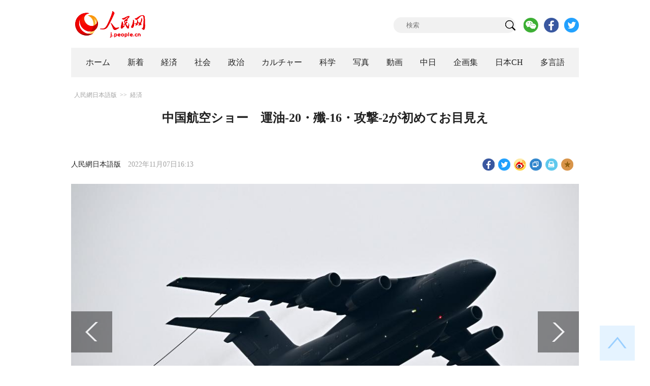

--- FILE ---
content_type: text/html
request_url: http://j.people.com.cn/n3/2022/1107/c94476-10168186.html
body_size: 8833
content:
<!DOCTYPE html PUBLIC "-//W3C//DTD XHTML 1.0 Transitional//EN" "http://www.w3.org/TR/xhtml1/DTD/xhtml1-transitional.dtd">
<html xmlns="http://www.w3.org/1999/xhtml">
<head>
<!--解决Twiiter无法识别官网链接-->
<meta name="twitter:card" content="summary_large_image" />
<meta name="twitter:title" content="中国航空ショー　運油-20・殲-16・攻撃-2が初めてお目見え" />
<meta name="twitter:description" content="第14回中国国際航空宇宙博覧会（中国航空ショー）が11月8日から13日まで広東省珠海市の珠海国際航空ショーセンターで開催される。中国人民解放軍空軍の申進科報道官が6日、空軍の同ショーへの参加状況を" />
<meta name="twitter:image:src" content="http://j.people.com.cn/NMediaFile/2022/1107/FOREIGN202211071614000289629751630.jpg" />
<!--解决Twiiter无法识别官网链接-->
<meta http-equiv="content-type" content="text/html;charset=UTF-8"/>
<meta http-equiv="Content-Language" content="utf-8" />
<meta content="all" name="robots" />
<title>中国航空ショー　運油-20・殲-16・攻撃-2が初めてお目見え--人民網日本語版--人民日報</title>
<meta name="copyright" content="" />
<meta name="description" content="第14回中国国際航空宇宙博覧会（中国航空ショー）が11月8日から13日まで広東省珠海市の珠海国際航空ショーセンターで開催される。中国人民解放軍空軍の申進科報道官が6日、空軍の同ショーへの参加状況を" />
<meta name="keywords" content="航空ショー,中国航空ショー" />
<meta name="filetype" content="0" />
<meta name="publishedtype" content="1" />
<meta name="pagetype" content="1" />
<meta name="catalogs" content="F_94476" />
<meta name="contentid" content="F_10168186" />
<meta name="publishdate" content="2022-11-07" />
<meta name="author" content="F_100584" />
<meta name="source" content="ソース：人民網日本語版 オリジナル" />
<meta name="editor" content="F_100584">
<meta name="sourcetype" content="10">
<meta http-equiv="X-UA-Compatible" content="IE=10" />
<meta name="viewport" content="width=device-width,initial-scale=1.0,minimum-scale=1.0,maximum-scale=1.0" />
<link href="/img/FOREIGN/2018/12/312942/page.css" type="text/css" rel="stylesheet" media="all" />
<link href="/img/FOREIGN/2018/12/312942/mobile.css" type="text/css" rel="stylesheet" media="all" />
<link href="http://tools.people.com.cn/libs/swiper/3.3.1/swiper-3.3.1.min.css" rel="stylesheet" type="text/css" />
<script src="http://tools.people.com.cn/libs/jquery/1.11.1/jquery-1.11.1.min.js" type="text/javascript"></script>
<script src="http://tools.people.com.cn/libs/swiper/3.3.1/swiper-3.3.1.jquery.min.js" type="text/javascript"></script>
<script src="/img/FOREIGN/2018/12/312942/js/nav.js" type="text/javascript"></script>
</head>
<body>
<div class="w1000 logo clearfix">
	<div class="fl"><a href="http://j.people.com.cn/" target="_blank"><img src="/img/FOREIGN/2018/12/312942/images/logo.png" alt="" /></a></div>
	<div class="fr">
    	<span><b><a href="https://www.facebook.com/jinminmou">Facebook</a></b>&nbsp;&nbsp;<b><a href="https://twitter.com/peopledailyJP">Twitter</a></b></span>
		<div class="search">
			<form action="http://search.people.com.cn/language/jsearch.do" name="searchForm" method="post" target="_blank">
				<input name="siteName" value="j" type="hidden" />
				<input name="pageNum" value="1" type="hidden" />
				<input type="text" name="keyword" id="keyword" class="s1" value="" placeholder="検索" /><input type="image" name="button" id="button" value="search" src="/img/FOREIGN/2018/12/312942/images/icon1.png" />
			</form>
		</div>
		<div class="share_btn">
			<a href="http://j.people.com.cn/n3/2019/0225/c94475-9549680.html" target="_blank"><img src="/NMediaFile/2018/1212/FOREIGN201812121645395242656659857.png" width="29" height="29"/></a>
<a href="https://www.facebook.com/jinminmou" target="_blank"><img src="/NMediaFile/2018/1212/FOREIGN201812121645395897063335483.png" width="29" height="29"/></a>
<a href="https://twitter.com/peopledailyJP" target="_blank"><img src="/NMediaFile/2018/1212/FOREIGN201812121645396555978173595.png" width="29" height="29"/></a>

		</div>
	</div>
</div>
<!--nav-->
<div id="nav_box">
<div class="w1000 nav clearfix">
<ul><li><i><a href="http://j.people.com.cn/ 

"  target="_blank">ホーム</a></i></li>
<li><i><a href="http://j.people.com.cn/94765/index.html 

"  target="_blank">新着</a></i></li>
<li>
<i><a href="http://j.people.com.cn/94476/index.html 

" target="_blank">経済</a></i>
<div style="width:630px;">
<span></span>
<em><a href="/94476/415844/index.html" target="_blank">丸わかり！中国キーワード</a>|
<a href="http://j.people.com.cn/94476/416712/index.html" target="_blank">経済・産業最前線</a>|
<a href="http://j.people.com.cn/94476/310100/index.html" target="_blank">経済関連データ</a>|
<a href="http://j.people.com.cn/96019/index.html" target="_blank">中国における日本企業</a></em>
</div>
</li>
<li>
<i><a href="http://j.people.com.cn/94475/index.html" target="_blank">社会</a></i>
<div style="width:120px;">
<span></span>
<em><a href="http://j.people.com.cn/94475/202874/index.html" target="_blank">健康知恵袋</a></em>
</div>
</li>
<li>
<i><a href="http://j.people.com.cn/94474/index.html 

" target="_blank" target="_blank">政治</a></i>
<div style="width:380px;">
<span></span>
<em><a href="http://j.people.com.cn/95959/206375/index.html" target="_blank">指導者関連報道</a>|<a href="http://j.people.com.cn/95968" target="_blank">外交部記者会見</a>|<a href="http://j.people.com.cn/94474/313798/index.html" target="_blank">共産党ニュース</a></em>
</div>
</li>
<li>
<i><a href="http://j.people.com.cn/206603/index.html" target="_blank">カルチャー</a></i>
<div style="width:260px;">
<span style="left:15%"></span>
<em><a href="http://j.people.com.cn/206603/312529/index.html" target="_blank">伝統文化</a>|<a href="http://j.people.com.cn/206603/312528/index.html" target="_blank">文化遺産</a>|<a href="http://j.people.com.cn/206603/208949/index.html" target="_blank">映画速報</a></em>
</div>
</li>
<li>
<i><a href="http://j.people.com.cn/95952/index.html" target="_blank">科学</a></i>
<div style="width:420px;">
<span></span>
<em><a href="http://j.people.com.cn/95952/414805/index.html" target="_blank">中国の最新技術</a>|<a href="http://j.people.com.cn/95952/100425/index.html" target="_blank">宇宙開発</a>|<a href="http://j.people.com.cn/95952/100421/index.html" target="_blank">資源·環境</a>|<a href="http://j.people.com.cn/95952/100420/index.html" target="_blank">材料</a>|<a href="http://j.people.com.cn/95952/312527/index.html" target="_blank">科学と健康</a></em>
</div>
</li>
<li><i><a href="http://j.people.com.cn/94638/index.html 

" target="_blank">写真</a></i></li>
<li><i><a href="http://j.people.com.cn/94689/index.html 

" target="_blank">動画</a></i></li>
<li><i><a href="http://j.people.com.cn/94473/index.html 

" target="_blank">中日</a></i></li>
<li><i><a href="http://j.people.com.cn/207985/index.html 

" target="_blank">企画集</a></i></li>
<li><i><a href="http://japan.people.com.cn/ 

" target="_blank">日本CH</a></i></li>
<li>
<i><a href="" target="_blank">多言語</a></i>
<div style="width:935px;margin-left: -793px;">
<span style="left:88%"></span>
<em><a href="http://www.people.com.cn/ " target="_blank">中国語</a>|<a href="http://en.people.cn/index.html " target="_blank">英語</a>|<a href="http://russian.people.com.cn/ " target="_blank">ロシア語</a>|<a href="http://french.peopledaily.com.cn/ " target="_blank">フランス語</a>|<a href="http://spanish.peopledaily.com.cn/ " target="_blank">スペイン語</a>|<a href="http://arabic.people.com.cn/ " target="_blank">アラビア語</a>|<a href="http://kr.people.com.cn/ " target="_blank">韓国語</a>|<a href="http://german.people.com.cn/ " target="_blank">ドイツ語</a>|<a href="http://portuguese.people.com.cn/ " target="_blank">ポルトガル語</a>|<a href="http://www.swahili.people.cn" target="_blank">スワヒリ語</a>|<a href="http://www.italian.people.cn" target="_blank">イタリア語</a>|<a href="http://www.kaz.people.cn" target="_blank">カザフ語</a></em>
</div>
</li></ul>
</div>
</div>
<div class="w1000 nav_mob clearfix">
	<div class="swiper-wrapper"><span class="swiper-slide"><a href="http://j.people.com.cn/94474/index.html">政治</a></span>
<span class="swiper-slide"><a href="http://j.people.com.cn/94476/index.html">経済</a></span>
<span class="swiper-slide"><a href="http://j.people.com.cn/94475/index.html">社会</a></span>
<span class="swiper-slide"><a href="http://j.people.com.cn/95952/index.html">科学</a></span>
<span class="swiper-slide"><a href="http://j.people.com.cn/94638/index.html">写真</a></span>
<span class="swiper-slide"><a href="http://j.people.com.cn/94689/index.html">動画</a></span>
<span class="swiper-slide"><a href="http://j.people.com.cn/94473/index.html">中日</a></span>
<span class="swiper-slide"><a href="http://j.people.com.cn/206603/index.html">カルチャー</a></span>
<span class="swiper-slide"><a href="http://japan.people.com.cn/">日本チャンネル</a></span></div>
	<div class="swiper-button-next"></div>
</div>
<script>
var swiper = new Swiper('.nav_mob', {
   direction:'horizontal',
   slidesPerView :'auto',
   slideToClickedSlide: true,
   nextButton: '.swiper-button-next'
});
</script>
<!--txt-->
<div class="w1000 d2nav clearfix"><a href="http://j.people.com.cn/" class="clink">人民網日本語版</a>&gt;&gt;<a href="http://j.people.com.cn/94476/" class="clink">経済</a></div>
<div class="w1000 txt_con clearfix">
	<h1>中国航空ショー　運油-20・殲-16・攻撃-2が初めてお目見え</h1>
    <h2></h2>
	<div class="w900 txt_1 clearfix">
		<div class="left"><a href="http://j.people.com.cn/">人民網日本語版</a>　2022年11月07日16:13</div>
		<div class="right">
			<div class="bdsharebuttonbox">
				<a href="#" class="bds_fbook" data-cmd="fbook" title="分享到Facebook"></a>
				<a href="#" class="bds_twi" data-cmd="twi" title="分享到Twitter"></a>
				<a href="#" class="bds_tsina" data-cmd="tsina" title="分享到新浪微博"></a>
				<a href="#" class="bds_copy" data-cmd="copy" title="分享到复制网址"></a>
				<a href="#" class="bds_print" data-cmd="print" title="分享到打印"></a>
				<a href="javascript:;" class="bds_favor" onclick="javascript:addfavor('','人民網日本語版');"  title="お気に入りに追加"></a>
			</div>
			<script>
			window._bd_share_config={"common":{"bdSnsKey":{},"bdText":"","bdMini":"2","bdMiniList":false,"bdPic":"","bdStyle":"1","bdSize":"24"},"share":{}};with(document)0[(getElementsByTagName('head')[0]||body).appendChild(createElement('script')).src='http://bdimg.share.baidu.com/static/api/js/share.js?v=89860593.js?cdnversion='+~(-new Date()/36e5)];
			</script>
			<script src="/img/FOREIGN/2018/12/312942/js/addfavor.js" type="text/javascript"></script>
		</div>
	</div>
	<div class="w900 page_pic clearfix">
    	<div class="pic">
    		<table width='450' cellspacing=0 cellpadding=3 align=center><tr><td align='center'><a href="/n3/2022/1107/c94476-10168186-2.html"><img src="/NMediaFile/2022/1107/FOREIGN202211071614000289629751630.jpg" alt="中国航空ショー　運油-20・殲-16・攻撃-2が初めてお目見え"></a></td></tr><tr><td class="picdesc" align=center><font color='#000000'>11月5日、飛行のための適応訓練を行なう第14回中国航空ショーに参加する中国空軍の輸送機「運油-20」。（撮影・余紅春）</font></td></tr></table>
		</div>
    	<div class="left_btn"></div>
    	<div class="right_btn"><a href="/n3/2022/1107/c94476-10168186-2.html"></a></div>
	</div>
	<div class="txt_2 clearfix">
		<p style="text-indent: 1em;">
	第14回中国国際航空宇宙博覧会（中国航空ショー）が11月8日から13日まで広東省珠海市の珠海国際航空ショーセンターで開催される。中国人民解放軍空軍の申進科報道官が6日、空軍の同ショーへの参加状況を説明する中で、「今回は『殲-20』、『運-20』、『空警-500』、『轟-6K』、『紅-9B』など50種類の武器・装備が集中的に展示され、『運油-20』、『殲-16』、ドローン『攻撃-2』が初めて同ショーに登場し、空軍所属の『八一』アクロバット飛行隊と空軍航空大学所属の『紅鷹』アクロバット飛行隊が共演して珠海の大空を舞い、新時代の10年間の歴史的成果が集中的に披露されるとともに、現代化戦略に基づく空軍建設の段階的成果が披露されることになる」とした。（編集KS）</p>
<p style="text-indent: 1em;">
	「人民網日本語版」2022年11月7日</p>

        <div class="page_n clearfix">&nbsp;<a class="common_current_page" href="/n3/2022/1107/c94476-10168186.html">1</a>&nbsp;<a  href="/n3/2022/1107/c94476-10168186-2.html">2</a>&nbsp;<a  href="/n3/2022/1107/c94476-10168186-3.html">3</a><a href="/n3/2022/1107/c94476-10168186-2.html">次ページ</a></div>
	</div>
	<div class="tit1 tit4 tit5 tit6 clearfix"><h2>関連記事</h2></div>
	<ul class="list_14 list7 list8 clearfix"><li><a href="/n3/2022/1107/c94476-10168172.html" target=_blank>第14回中国航空ショーのプレス向けイベント　ハイレベル展示品が一堂に</a></li></ul>
<ul class="list_14 list7 list8 clearfix"><li><a href="/n3/2022/1031/c94475-10165443.html" target=_blank>中国航空ショーのマスコットキャラクター「星宝」がお披露目</a></li></ul>
<ul class="list_14 list7 list8 clearfix"><li><a href="/n3/2022/0928/c95952-10152861.html" target=_blank> 中国産対ドローンシステム、中国航空ショーで公開へ</a></li></ul>
<ul class="list_14 list7 list8 clearfix"><li><a href="/n3/2022/0903/c94638-10143064.html" target=_blank>中国空軍の輸送機「Y-20」がオーストリアの航空ショーに出展</a></li></ul>
<ul class="list_14 list7 list8 clearfix"><li><a href="/n3/2022/0824/c94638-10139004.html" target=_blank>長春航空ショーのリハーサル実施　吉林省</a></li></ul>
<ul class="list_14 list7 list8 clearfix"><li><a href="/n3/2021/0929/c94638-9902706.html" target=_blank>第13回中国国際航空宇宙博覧会が開幕</a></li></ul>
<ul class="list_14 list7 list8 clearfix"><li><a href="/n3/2021/0929/c95952-9902669.html" target=_blank>中国のステルス戦闘機「殲20」、国産エンジン載せ替え後に初披露</a></li></ul>
<ul class="list_14 list7 list8 clearfix"><li><a href="/n3/2021/0927/c95952-9901524.html" target=_blank>珠海航空ショー、殲−16Dや無偵−7が初公開へ</a></li></ul>
<ul class="list_14 list7 list8 clearfix"><li><a href="/n3/2020/1001/c94638-9766431.html" target=_blank>山西・太原の航空ショーで素晴らしい展示飛行</a></li></ul>
<ul class="list_14 list7 list8 clearfix"><li><a href="/n3/2019/1018/c94638-9624267.html" target=_blank>空軍成立70周年を祝い大規模な航空ショー　吉林省</a></li></ul>
	<div class="tit1 tit4 tit5 tit6 clearfix"><h2>おすすめ写真</h2></div>
	<ul class="pic14 clearfix"><li>
	<a href="/n3/2022/1107/c206603-10168132.html" target="_blank"><img src="/NMediaFile/2022/1107/FOREIGN202211071539000209849665229.jpg" width="213" height="140"/></a><span><a href='/n3/2022/1107/c206603-10168132.html' >北京が文化観光サイクリングルート21ルートを発表</a></span>
</li>
<li>
	<a href="/n3/2022/1107/c94638-10168181.html" target="_blank"><img src="/NMediaFile/2022/1107/FOREIGN202211071551000516937916763.jpg" width="213" height="140" alt="流氷期に入った黒竜江の黒河市区間（撮影・王殿傑）"/></a><span><a href='/n3/2022/1107/c94638-10168181.html' >黒竜江の黒河区間が流氷期に突入　黒竜江省</a></span>
</li>
<li>
	<a href="/n3/2022/1107/c94638-10168225.html" target="_blank"><img src="/NMediaFile/2022/1107/FOREIGN202211071640000202839416089.jpg" width="213" height="140" alt="第5回中国国際輸入博覧会消費財展示エリアで、アート作品を撮影する来場者（11月5日撮影・張建松）"/></a><span><a href='/n3/2022/1107/c94638-10168225.html' >第5回中国国際輸入博覧会で堪能する「芸術の美」</a></span>
</li>
<li>
	<a href="/n3/2022/1107/c94638-10168240.html" target="_blank"><img src="/NMediaFile/2022/1107/FOREIGN202211071653000473628287066.jpg" width="213" height="140" alt="11月5日、ハンガリーの首都ブダペストで、契約書にサインをしたのち、握手を交わす吉利国際公司の薛涛・常務副総経理（写真左）とGrand Automotive Central Europe Ltd.のViktor Molnar最高経営責任者（CEO）。"/></a><span><a href='/n3/2022/1107/c94638-10168240.html' >中国吉利汽車がEU市場に進出</a></span>
</li>
<li>
	<a href="/n3/2022/1101/c94638-10165934.html" target="_blank"><img src="/NMediaFile/2022/1101/FOREIGN202211011444000427307694646.jpg" width="213" height="140" alt="展示の設営作業が進められる第5回中国国際輸入博覧会の展示エリア（10月31日撮影・王翔）。"/></a><span><a href='/n3/2022/1101/c94638-10165934.html' >ブースの設営作業が順調に進む第5回中国国際輸入博覧会　上海市</a></span>
</li>
<li>
	<a href="/n3/2022/1101/c94638-10165941.html" target="_blank"><img src="/NMediaFile/2022/1101/FOREIGN202211011450000343648564506.jpg" width="213" height="140" alt="オランダのハールレムにあるスーパーマーケットで、中国製クリスマス用品を購入する買物客（10月29日撮影）。"/></a><span><a href='/n3/2022/1101/c94638-10165941.html' >スーパーに並ぶ中国製クリスマス用品　オランダ</a></span>
</li>
<li>
	<a href="/n3/2022/1101/c94638-10165948.html" target="_blank"><img src="/NMediaFile/2022/1101/FOREIGN202211011457000593128667307.jpg" width="213" height="140" alt="山西省運城市塩湖景勝地に広がるカラフルな塩湖の風景（10月29日撮影・薛俊/写真著作権は人民図片が所有のため転載禁止）。"/></a><span><a href='/n3/2022/1101/c94638-10165948.html' >塩湖景勝地に広がるカラフルな塩湖　山西省運城</a></span>
</li>
<li>
	<a href="/n3/2022/1101/c94638-10165983.html" target="_blank"><img src="/NMediaFile/2022/1101/FOREIGN202211011524000448842928292.jpg" width="213" height="140" alt="上空から撮影した贛州東河浮橋（撮影・劉力鑫）。"/></a><span><a href='/n3/2022/1101/c94638-10165983.html' >贛江支流の貢江で半分が水、半分が砂に架かる浮橋　江西省贛州</a></span>
</li>
</ul>
</div>
<!--txt-->
<div class="w1000 d2Con txt_con txt_con2 clearfix">
	<div class="fl">
		<div class="txt5 clearfix">
			<h3>コメント</h3>
			<div>
				<form action="http://foreign_comments.people.cn/japanese/index.php/Comment/insercomment" id="form" name="form" method="post" accept-charset="utf-8">
                <input type = "hidden" name = "type" value = "0">
                <input type = "hidden" name = "news_id" id = "news_id" value = "10168186">
                <input type = "hidden" name = "news_url" value = "http://j.people.com.cn/n3/2022/1107/c94476-10168186.html">
                <input type = "hidden" name = "news_title" value = '中国航空ショー　運油-20・殲-16・攻撃-2が初めてお目見え'>
                <input type = "hidden" name = "node_id" value = "94476">
		        <ul>
		            <li><span><em>名前</em> <input type="text" name="uid" id="uid"></span><a href="http://foreign_comments.people.cn/japanese/index.php/comment/netuser/10168186" target="_blank"><a href="/414792/index.html" target="_blank">すべてのコメントを見る</a></a></li>
		            <li><em>コメントを書く
</em><textarea name="comment" id="comment" cols="45" rows="5"></textarea></li>
		            <li class="end"><a href="#" onclick="chake_submit()">送信</a></li>
		        </ul>
		        </form>
		    </div>
		</div>
	</div>
	<div class="fr">
		<div class="tit3 clearfix">
			<div class="clearfix"><h2>ランキング</h2></div>
			<ul><li class="active">全部</li>
<li>経済</li>
<li>社会</li>
<li>政治</li></ul>
		</div>
		<div class="list5 clearfix">
			<ul style="display: block;"><li><span>1</span><a href="/n3/2022/1107/c94474-10168048.html" title="習近平国家主席がラムサール条約締約国会議でスピーチ" target="_blank">習近平国家主席がラムサール条約締…</a></li><li><span>2</span><a href="/n3/2022/1107/c94476-10167993.html" title="「享受生活」をコンセプトに「体験」重視するジャパン・パビリオン　第5回輸入博" target="_blank">「享受生活」をコンセプトに「体験…</a></li><li><span>3</span><a href="/n3/2022/1107/c94475-10168170.html" title="7日に「立冬」迎える 冬が始まり木枯らしが吹く頃" target="_blank">7日に「立冬」迎える 冬が始まり…</a></li><li><span>4</span><a href="/n3/2022/1107/c94474-10168142.html" title="習近平国家主席が第20回党大会後に各国首脳と相次ぎ会談、伝わる中国外交のプラスエネルギー" target="_blank">習近平国家主席が第20回党大会後…</a></li><li><span>5</span><a href="/n3/2022/1107/c94476-10167970.html" title="中国製暖房設備の対欧州輸出が急増中　海外で人気なのはなぜ？" target="_blank">中国製暖房設備の対欧州輸出が急増…</a></li><li><span>6</span><a href="/n3/2022/1107/c94476-10168186.html" title="中国航空ショー　運油-20・殲-16・攻撃-2が初めてお目見え" target="_blank">中国航空ショー　運油-20・殲-…</a></li><li><span>7</span><a href="/n3/2022/1107/c94638-10168240.html" target="_blank">中国吉利汽車がEU市場に進出</a></li><li><span>8</span><a href="/n3/2022/1107/c95952-10168024.html" title="中国の時速160キロ旅客列車技術、初の海外輸出を実現" target="_blank">中国の時速160キロ旅客列車技術…</a></li><li><span>9</span><a href="/n3/2022/1107/c94476-10168152.html" title="中国航空ショー　「翼竜」シリーズの複数種類の新型機が集中的に登場" target="_blank">中国航空ショー　「翼竜」シリーズ…</a></li><li><span>10</span><a href="/n3/2022/1107/c95952-10168158.html" title="中国、洋上風力発電設備容量が世界一に躍進" target="_blank">中国、洋上風力発電設備容量が世界…</a></li></ul>
			<ul style="display: none;"><li><span>1</span><a href="/n3/2022/1105/c94476-10167687.html" title="衛星測位システム「北斗3号」、軌道上衛星に使われている部品100万点は全て中国国産" target="_blank">衛星測位システム「北斗3号」、軌…</a></li><li><span>2</span><a href="/n3/2022/1105/c94476-10167625.html" title="第5回中国国際輸入博覧会の開幕式が上海で開催" target="_blank">第5回中国国際輸入博覧会の開幕式…</a></li><li><span>3</span><a href="/n3/2022/1107/c94476-10167993.html" title="「享受生活」をコンセプトに「体験」重視するジャパン・パビリオン　第5回輸入博" target="_blank">「享受生活」をコンセプトに「体験…</a></li><li><span>4</span><a href="/n3/2022/1107/c94476-10167970.html" title="中国製暖房設備の対欧州輸出が急増中　海外で人気なのはなぜ？" target="_blank">中国製暖房設備の対欧州輸出が急増…</a></li><li><span>5</span><a href="/n3/2022/1107/c94476-10168186.html" title="中国航空ショー　運油-20・殲-16・攻撃-2が初めてお目見え" target="_blank">中国航空ショー　運油-20・殲-…</a></li><li><span>6</span><a href="/n3/2022/1107/c94638-10168240.html" target="_blank">中国吉利汽車がEU市場に進出</a></li><li><span>7</span><a href="/n3/2022/1107/c94476-10168152.html" title="中国航空ショー　「翼竜」シリーズの複数種類の新型機が集中的に登場" target="_blank">中国航空ショー　「翼竜」シリーズ…</a></li><li><span>8</span><a href="/n3/2022/1107/c94476-10168246.html" title="中国輸入博に370キロの新たな「マグロの王様」登場　同博覧会で過去最大" target="_blank">中国輸入博に370キロの新たな「…</a></li><li><span>9</span><a href="/n3/2022/1107/c94476-10168080.html" title="第5回輸入博　各国のグルメに舌鼓を打つ来場者" target="_blank">第5回輸入博　各国のグルメに舌鼓…</a></li><li><span>10</span><a href="/n3/2022/1107/c94476-10168172.html" title="第14回中国航空ショーのプレス向けイベント　ハイレベル展示品が一堂に" target="_blank">第14回中国航空ショーのプレス向…</a></li></ul>
			<ul style="display: none;"><li><span>1</span><a href="/n3/2022/1107/c94475-10168170.html" title="7日に「立冬」迎える 冬が始まり木枯らしが吹く頃" target="_blank">7日に「立冬」迎える 冬が始まり…</a></li><li><span>2</span><a href="/n3/2022/1107/c94638-10168229.html" title="完走サポーターたちが86歳のランナーに伴走してゴール！　北京マラソン" target="_blank">完走サポーターたちが86歳のラン…</a></li><li><span>3</span><a href="/n3/2022/1107/c94638-10168178.html" title="世界体操競技選手権で中国は金3銀2のメダル獲得" target="_blank">世界体操競技選手権で中国は金3銀…</a></li><li><span>4</span><a href="/n3/2022/1107/c94638-10168180.html" title="「雀士」も競技選手になれる？段位認定制度がスタート" target="_blank">「雀士」も競技選手になれる？段位…</a></li><li><span>5</span><a href="/n3/2022/1107/c94475-10168222.html" title="佤族の女性が栽培したコーヒー豆が国連の贈答品に" target="_blank">佤族の女性が栽培したコーヒー豆が…</a></li><li><span>6</span><a href="/n3/2022/1107/c94638-10168181.html" title="黒竜江の黒河区間が流氷期に突入　黒竜江省" target="_blank">黒竜江の黒河区間が流氷期に突入　…</a></li><li><span>7</span><a href="/n3/2022/1107/c94475-10168220.html" title="中国、2025年めどに現場エンジニア20万人育成へ" target="_blank">中国、2025年めどに現場エンジ…</a></li><li><span>8</span><a href="/n3/2022/1107/c94475-10167928.html" title="陝西長青国家級自然保護区の赤外線カメラにヒョウ2頭" target="_blank">陝西長青国家級自然保護区の赤外線…</a></li><li><span>9</span><a href="/n3/2022/1108/c94475-10168550.html" title="【マドコレ】第56回 窓から自分が作った機械を眺める" target="_blank">【マドコレ】第56回 窓から自分…</a></li><li><span>10</span><a href="/n3/2022/1108/c94475-10168611.html" title="蔵族の暮らしを支える大切なパートナー「河曲馬」　四川省若爾盖草原" target="_blank">蔵族の暮らしを支える大切なパート…</a></li></ul>
            <ul style="display: none;"><li><span>1</span><a href="/n3/2022/1105/c94474-10167688.html" title="習近平国家主席が第5回中国国際輸入博覧会の開幕式で挨拶" target="_blank">習近平国家主席が第5回中国国際…</a></li><li><span>2</span><a href="/n3/2022/1107/c94474-10168048.html" title="習近平国家主席がラムサール条約締約国会議でスピーチ" target="_blank">習近平国家主席がラムサール条約…</a></li><li><span>3</span><a href="/n3/2022/1107/c94474-10168142.html" title="習近平国家主席が第20回党大会後に各国首脳と相次ぎ会談、伝わる中国外交のプラスエネルギー" target="_blank">習近平国家主席が第20回党大会…</a></li><li><span>4</span><a href="/n3/2022/1107/c94474-10168161.html" title="中越の海上警察が北部湾合同パトロールを実施" target="_blank">中越の海上警察が北部湾合同パト…</a></li><li><span>5</span><a href="/n3/2022/1107/c94474-10168134.html" title="中国空軍「世界各国の空軍との交流を拡大、協力を強化」" target="_blank">中国空軍「世界各国の空軍との交…</a></li><li><span>6</span><a href="/n3/2022/1107/c94474-10168043.html" title="中国・マダガスカル首脳が国交樹立50周年で祝電交換" target="_blank">中国・マダガスカル首脳が国交樹…</a></li><li><span>7</span><a href="/n3/2022/1108/c94474-10168565.html" title="日本のNATOサイバー防衛協力センターへの参加に外交部がコメント" target="_blank">日本のNATOサイバー防衛協力…</a></li><li><span>8</span><a href="/n3/2022/1108/c94474-10168558.html" title="習近平国家主席が国際竹藤ネットワーク設立25周年に祝賀メッセージ" target="_blank">習近平国家主席が国際竹藤ネット…</a></li><li><span>9</span><a href="/n3/2022/1108/c94474-10168618.html" title="G7外相声明に中国「他国への内政干渉を止めるべき」" target="_blank">G7外相声明に中国「他国への内…</a></li><li><span>10</span><a href="/n3/2022/1108/c94474-10168631.html" title="王毅部長「真の多国間主義を堅持し、国連との協力を深化」" target="_blank">王毅部長「真の多国間主義を堅持…</a></li></ul>
			<ul class="end" style="display: none;">
				
			</ul>
		</div>
	</div>
</div>
<!--fd_right-->
<div id="fd_right">
	<span><a onclick="window.scroll(0,0);this.blur()" href="javascript:void(0);"><img src="/img/FOREIGN/2018/12/312942/images/back.png" alt="" /></a></span>
    <span class="right_mob"><a onclick="window.scroll(0,0);this.blur()" href="javascript:void(0);"><img src="/img/FOREIGN/2018/12/312942/images/top.png" alt="" /></a></span>
</div>
<!--copyright-->
<div id="copyright">このウェブサイトの著作権は人民網にあります。<br />
掲載された記事、写真の無断転載を禁じます。<br />
Tel:日本（03）3449-8257 Mail：japan@people.cn</div>
<script type="text/javascript">
$(document).ready(function(){
	$('.pic14 li:nth-child(4n+1)').css("margin-left",0);
	$(".tit3 li").bind('mouseover',function(){
        $(".tit3 li").attr("class","");
        $(".list5 ul").hide();
      
        $(this).attr("class","active");
        $(".list5 ul").eq($(this).index()).show();
    });
    for(var i=0;i<3;i++){
    	$(".list5 ul").eq(0).find("li").eq(i).addClass("num");
    	$(".list5 ul").eq(1).find("li").eq(i).addClass("num");
    	$(".list5 ul").eq(2).find("li").eq(i).addClass("num");
    	$(".list5 ul").eq(3).find("li").eq(i).addClass("num");
		$(".list5 ul").eq(4).find("li").eq(i).addClass("num");
    }
	$(".list5 ul.end").find("li > span").each(function(i ,e){
		$(this).text(i+1);
	});
});
</script>
<script src="http://www.people.com.cn/img/2016wb/jweixin-1.0.0.js" type="text/javascript"></script>
<script type="text/javascript">
var str="中国航空ショー　運油-20・殲-16・攻撃-2が初めてお目見え";
var str1="中国航空ショー　運油-20・殲-16・攻撃-2が初めてお目見え";
str=str.replace(/&nbsp;/g," ")
str=str.replace(/&quot;/g,'"')
str=str.replace(/<br>/g,"")
str1=str1.replace(/&nbsp;/g," ")
str1=str1.replace(/&quot;/g,'"')
str1=str1.replace(/<br>/g,"")
var wxData = {
	"imgUrl": "http://www.people.com.cn/img/2016wb/images/logo_share.jpg", // 200x200
	"link": window.location.href,
	"desc": "" + str + "",
	"title": "" + str1 + ""
};
</script>
<script src="http://www.people.com.cn/img/2016wb/WeiXinData.js" type="text/javascript"></script>
<img src="http://counter.people.cn:8000/d.gif?id=10168186" width=0 height=0 style="display:none;">
<script src="http://tools.people.com.cn/css/2010tianrun/webdig_test.js" language="javascript" type="text/javascript" async></script>
</body>
</html>

--- FILE ---
content_type: text/html;charset=ISO-8859-1
request_url: http://wx-api.people.com.cn/weixin/JS.js?url=http%3A%2F%2Fj.people.com.cn%2Fn3%2F2022%2F1107%2Fc94476-10168186.html
body_size: 282
content:
var peopleWXConfig = {debug: false,appId: 'wxe9121b636db7c039',timestamp: '1765617810',nonceStr: 'people',signature: '072743a0836d2de3be3aaf22085ddbe6868489a5',jsApiList: []};